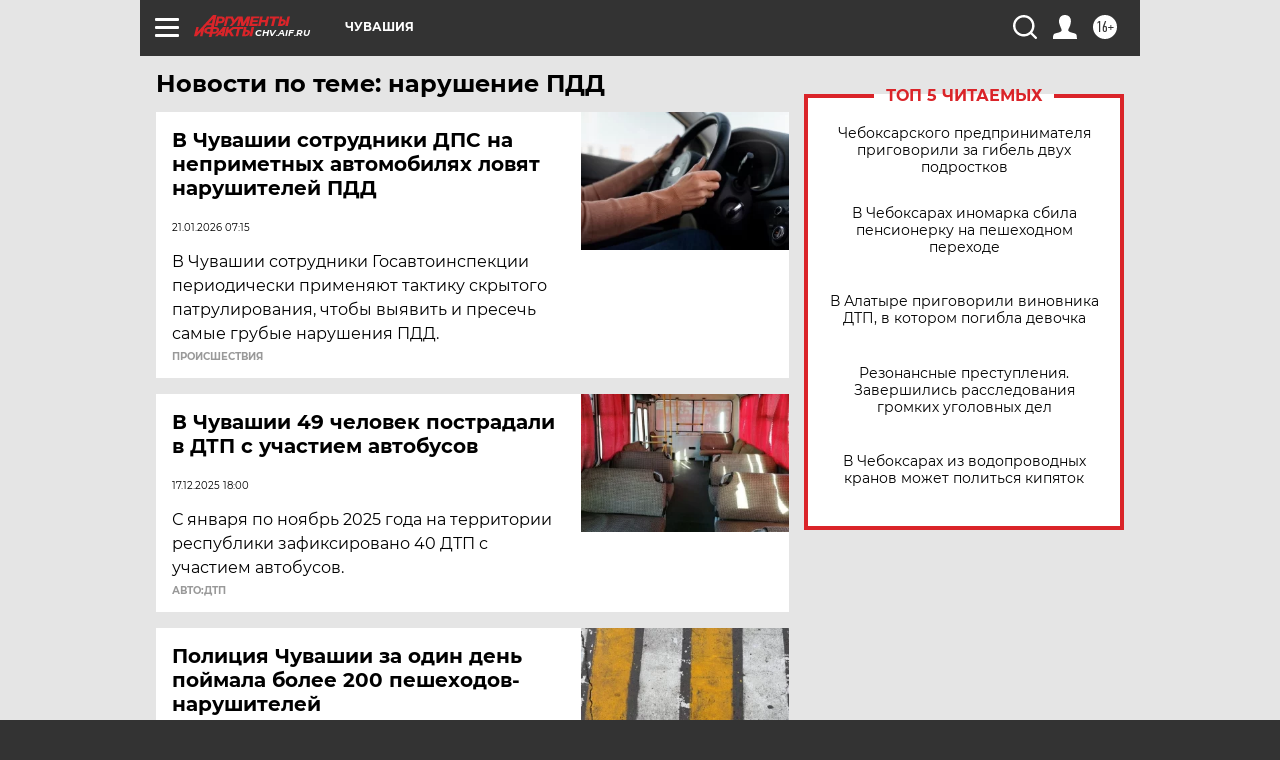

--- FILE ---
content_type: text/html
request_url: https://tns-counter.ru/nc01a**R%3Eundefined*aif_ru/ru/UTF-8/tmsec=aif_ru/923017489***
body_size: -72
content:
A20F7B1A69723D96X1769094550:A20F7B1A69723D96X1769094550